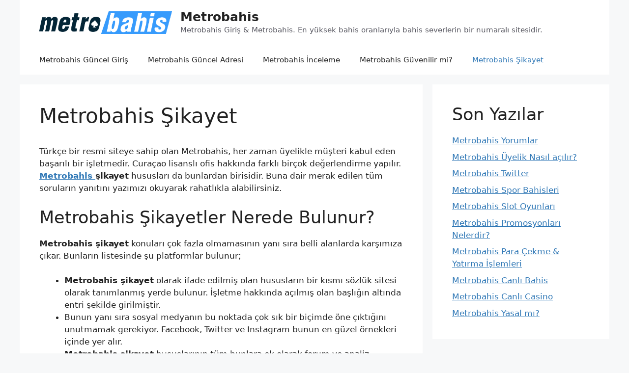

--- FILE ---
content_type: text/html; charset=UTF-8
request_url: https://metrobahis.net/metrobahis-sikayet/
body_size: 13116
content:
<!DOCTYPE html>
<html lang="tr">
<head>
	<meta charset="UTF-8">
	<meta name='robots' content='index, follow, max-image-preview:large, max-snippet:-1, max-video-preview:-1' />
<meta name="viewport" content="width=device-width, initial-scale=1">
	<!-- This site is optimized with the Yoast SEO plugin v26.8 - https://yoast.com/product/yoast-seo-wordpress/ -->
	<title>Metrobahis Şikayet - Metrobahis</title>
	<link rel="canonical" href="https://metrobahis.net/metrobahis-sikayet/" />
	<meta property="og:locale" content="tr_TR" />
	<meta property="og:type" content="article" />
	<meta property="og:title" content="Metrobahis Şikayet - Metrobahis" />
	<meta property="og:description" content="Türkçe bir resmi siteye sahip olan Metrobahis, her zaman üyelikle müşteri kabul eden başarılı bir işletmedir. Curaçao lisanslı ofis hakkında farklı birçok değerlendirme yapılır. Metrobahis şikayet hususları da bunlardan birisidir. Buna dair merak edilen tüm soruların yanıtını yazımızı okuyarak rahatlıkla alabilirsiniz. Metrobahis Şikayetler Nerede Bulunur? Metrobahis şikayet konuları çok fazla olmamasının yanı sıra belli alanlarda ... Devamını oku" />
	<meta property="og:url" content="https://metrobahis.net/metrobahis-sikayet/" />
	<meta property="og:site_name" content="Metrobahis" />
	<meta property="article:modified_time" content="2022-01-18T14:34:54+00:00" />
	<meta name="twitter:card" content="summary_large_image" />
	<meta name="twitter:label1" content="Tahmini okuma süresi" />
	<meta name="twitter:data1" content="7 dakika" />
	<script type="application/ld+json" class="yoast-schema-graph">{"@context":"https://schema.org","@graph":[{"@type":"WebPage","@id":"https://metrobahis.net/metrobahis-sikayet/","url":"https://metrobahis.net/metrobahis-sikayet/","name":"Metrobahis Şikayet - Metrobahis","isPartOf":{"@id":"https://metrobahis.net/#website"},"datePublished":"2022-01-18T14:34:53+00:00","dateModified":"2022-01-18T14:34:54+00:00","breadcrumb":{"@id":"https://metrobahis.net/metrobahis-sikayet/#breadcrumb"},"inLanguage":"tr","potentialAction":[{"@type":"ReadAction","target":["https://metrobahis.net/metrobahis-sikayet/"]}]},{"@type":"BreadcrumbList","@id":"https://metrobahis.net/metrobahis-sikayet/#breadcrumb","itemListElement":[{"@type":"ListItem","position":1,"name":"Anasayfa","item":"https://metrobahis.net/"},{"@type":"ListItem","position":2,"name":"Metrobahis Şikayet"}]},{"@type":"WebSite","@id":"https://metrobahis.net/#website","url":"https://metrobahis.net/","name":"Metrobahis","description":"Metrobahis Giriş &amp; Metrobahis. En yüksek bahis oranlarıyla bahis severlerin bir numaralı sitesidir.","publisher":{"@id":"https://metrobahis.net/#organization"},"potentialAction":[{"@type":"SearchAction","target":{"@type":"EntryPoint","urlTemplate":"https://metrobahis.net/?s={search_term_string}"},"query-input":{"@type":"PropertyValueSpecification","valueRequired":true,"valueName":"search_term_string"}}],"inLanguage":"tr"},{"@type":"Organization","@id":"https://metrobahis.net/#organization","name":"Metrobahis","url":"https://metrobahis.net/","logo":{"@type":"ImageObject","inLanguage":"tr","@id":"https://metrobahis.net/#/schema/logo/image/","url":"https://metrobahis.net/wp-content/uploads/2023/08/cropped-metro-logo-koyu.png","contentUrl":"https://metrobahis.net/wp-content/uploads/2023/08/cropped-metro-logo-koyu.png","width":801,"height":136,"caption":"Metrobahis"},"image":{"@id":"https://metrobahis.net/#/schema/logo/image/"}}]}</script>
	<!-- / Yoast SEO plugin. -->


<link rel="amphtml" href="https://mtrblg2.top/metrobahis-sikayet/amp/" /><meta name="generator" content="AMP for WP 1.1.11"/><link rel="alternate" type="application/rss+xml" title="Metrobahis &raquo; akışı" href="https://metrobahis.net/feed/" />
<link rel="alternate" type="application/rss+xml" title="Metrobahis &raquo; yorum akışı" href="https://metrobahis.net/comments/feed/" />
<link rel="alternate" title="oEmbed (JSON)" type="application/json+oembed" href="https://metrobahis.net/wp-json/oembed/1.0/embed?url=https%3A%2F%2Fmetrobahis.net%2Fmetrobahis-sikayet%2F" />
<link rel="alternate" title="oEmbed (XML)" type="text/xml+oembed" href="https://metrobahis.net/wp-json/oembed/1.0/embed?url=https%3A%2F%2Fmetrobahis.net%2Fmetrobahis-sikayet%2F&#038;format=xml" />
<style id='wp-img-auto-sizes-contain-inline-css'>
img:is([sizes=auto i],[sizes^="auto," i]){contain-intrinsic-size:3000px 1500px}
/*# sourceURL=wp-img-auto-sizes-contain-inline-css */
</style>
<style id='wp-emoji-styles-inline-css'>

	img.wp-smiley, img.emoji {
		display: inline !important;
		border: none !important;
		box-shadow: none !important;
		height: 1em !important;
		width: 1em !important;
		margin: 0 0.07em !important;
		vertical-align: -0.1em !important;
		background: none !important;
		padding: 0 !important;
	}
/*# sourceURL=wp-emoji-styles-inline-css */
</style>
<style id='wp-block-library-inline-css'>
:root{--wp-block-synced-color:#7a00df;--wp-block-synced-color--rgb:122,0,223;--wp-bound-block-color:var(--wp-block-synced-color);--wp-editor-canvas-background:#ddd;--wp-admin-theme-color:#007cba;--wp-admin-theme-color--rgb:0,124,186;--wp-admin-theme-color-darker-10:#006ba1;--wp-admin-theme-color-darker-10--rgb:0,107,160.5;--wp-admin-theme-color-darker-20:#005a87;--wp-admin-theme-color-darker-20--rgb:0,90,135;--wp-admin-border-width-focus:2px}@media (min-resolution:192dpi){:root{--wp-admin-border-width-focus:1.5px}}.wp-element-button{cursor:pointer}:root .has-very-light-gray-background-color{background-color:#eee}:root .has-very-dark-gray-background-color{background-color:#313131}:root .has-very-light-gray-color{color:#eee}:root .has-very-dark-gray-color{color:#313131}:root .has-vivid-green-cyan-to-vivid-cyan-blue-gradient-background{background:linear-gradient(135deg,#00d084,#0693e3)}:root .has-purple-crush-gradient-background{background:linear-gradient(135deg,#34e2e4,#4721fb 50%,#ab1dfe)}:root .has-hazy-dawn-gradient-background{background:linear-gradient(135deg,#faaca8,#dad0ec)}:root .has-subdued-olive-gradient-background{background:linear-gradient(135deg,#fafae1,#67a671)}:root .has-atomic-cream-gradient-background{background:linear-gradient(135deg,#fdd79a,#004a59)}:root .has-nightshade-gradient-background{background:linear-gradient(135deg,#330968,#31cdcf)}:root .has-midnight-gradient-background{background:linear-gradient(135deg,#020381,#2874fc)}:root{--wp--preset--font-size--normal:16px;--wp--preset--font-size--huge:42px}.has-regular-font-size{font-size:1em}.has-larger-font-size{font-size:2.625em}.has-normal-font-size{font-size:var(--wp--preset--font-size--normal)}.has-huge-font-size{font-size:var(--wp--preset--font-size--huge)}.has-text-align-center{text-align:center}.has-text-align-left{text-align:left}.has-text-align-right{text-align:right}.has-fit-text{white-space:nowrap!important}#end-resizable-editor-section{display:none}.aligncenter{clear:both}.items-justified-left{justify-content:flex-start}.items-justified-center{justify-content:center}.items-justified-right{justify-content:flex-end}.items-justified-space-between{justify-content:space-between}.screen-reader-text{border:0;clip-path:inset(50%);height:1px;margin:-1px;overflow:hidden;padding:0;position:absolute;width:1px;word-wrap:normal!important}.screen-reader-text:focus{background-color:#ddd;clip-path:none;color:#444;display:block;font-size:1em;height:auto;left:5px;line-height:normal;padding:15px 23px 14px;text-decoration:none;top:5px;width:auto;z-index:100000}html :where(.has-border-color){border-style:solid}html :where([style*=border-top-color]){border-top-style:solid}html :where([style*=border-right-color]){border-right-style:solid}html :where([style*=border-bottom-color]){border-bottom-style:solid}html :where([style*=border-left-color]){border-left-style:solid}html :where([style*=border-width]){border-style:solid}html :where([style*=border-top-width]){border-top-style:solid}html :where([style*=border-right-width]){border-right-style:solid}html :where([style*=border-bottom-width]){border-bottom-style:solid}html :where([style*=border-left-width]){border-left-style:solid}html :where(img[class*=wp-image-]){height:auto;max-width:100%}:where(figure){margin:0 0 1em}html :where(.is-position-sticky){--wp-admin--admin-bar--position-offset:var(--wp-admin--admin-bar--height,0px)}@media screen and (max-width:600px){html :where(.is-position-sticky){--wp-admin--admin-bar--position-offset:0px}}

/*# sourceURL=wp-block-library-inline-css */
</style><style id='wp-block-latest-posts-inline-css'>
.wp-block-latest-posts{box-sizing:border-box}.wp-block-latest-posts.alignleft{margin-right:2em}.wp-block-latest-posts.alignright{margin-left:2em}.wp-block-latest-posts.wp-block-latest-posts__list{list-style:none}.wp-block-latest-posts.wp-block-latest-posts__list li{clear:both;overflow-wrap:break-word}.wp-block-latest-posts.is-grid{display:flex;flex-wrap:wrap}.wp-block-latest-posts.is-grid li{margin:0 1.25em 1.25em 0;width:100%}@media (min-width:600px){.wp-block-latest-posts.columns-2 li{width:calc(50% - .625em)}.wp-block-latest-posts.columns-2 li:nth-child(2n){margin-right:0}.wp-block-latest-posts.columns-3 li{width:calc(33.33333% - .83333em)}.wp-block-latest-posts.columns-3 li:nth-child(3n){margin-right:0}.wp-block-latest-posts.columns-4 li{width:calc(25% - .9375em)}.wp-block-latest-posts.columns-4 li:nth-child(4n){margin-right:0}.wp-block-latest-posts.columns-5 li{width:calc(20% - 1em)}.wp-block-latest-posts.columns-5 li:nth-child(5n){margin-right:0}.wp-block-latest-posts.columns-6 li{width:calc(16.66667% - 1.04167em)}.wp-block-latest-posts.columns-6 li:nth-child(6n){margin-right:0}}:root :where(.wp-block-latest-posts.is-grid){padding:0}:root :where(.wp-block-latest-posts.wp-block-latest-posts__list){padding-left:0}.wp-block-latest-posts__post-author,.wp-block-latest-posts__post-date{display:block;font-size:.8125em}.wp-block-latest-posts__post-excerpt,.wp-block-latest-posts__post-full-content{margin-bottom:1em;margin-top:.5em}.wp-block-latest-posts__featured-image a{display:inline-block}.wp-block-latest-posts__featured-image img{height:auto;max-width:100%;width:auto}.wp-block-latest-posts__featured-image.alignleft{float:left;margin-right:1em}.wp-block-latest-posts__featured-image.alignright{float:right;margin-left:1em}.wp-block-latest-posts__featured-image.aligncenter{margin-bottom:1em;text-align:center}
/*# sourceURL=https://metrobahis.net/wp-includes/blocks/latest-posts/style.min.css */
</style>
<style id='wp-block-group-inline-css'>
.wp-block-group{box-sizing:border-box}:where(.wp-block-group.wp-block-group-is-layout-constrained){position:relative}
/*# sourceURL=https://metrobahis.net/wp-includes/blocks/group/style.min.css */
</style>
<style id='global-styles-inline-css'>
:root{--wp--preset--aspect-ratio--square: 1;--wp--preset--aspect-ratio--4-3: 4/3;--wp--preset--aspect-ratio--3-4: 3/4;--wp--preset--aspect-ratio--3-2: 3/2;--wp--preset--aspect-ratio--2-3: 2/3;--wp--preset--aspect-ratio--16-9: 16/9;--wp--preset--aspect-ratio--9-16: 9/16;--wp--preset--color--black: #000000;--wp--preset--color--cyan-bluish-gray: #abb8c3;--wp--preset--color--white: #ffffff;--wp--preset--color--pale-pink: #f78da7;--wp--preset--color--vivid-red: #cf2e2e;--wp--preset--color--luminous-vivid-orange: #ff6900;--wp--preset--color--luminous-vivid-amber: #fcb900;--wp--preset--color--light-green-cyan: #7bdcb5;--wp--preset--color--vivid-green-cyan: #00d084;--wp--preset--color--pale-cyan-blue: #8ed1fc;--wp--preset--color--vivid-cyan-blue: #0693e3;--wp--preset--color--vivid-purple: #9b51e0;--wp--preset--color--contrast: var(--contrast);--wp--preset--color--contrast-2: var(--contrast-2);--wp--preset--color--contrast-3: var(--contrast-3);--wp--preset--color--base: var(--base);--wp--preset--color--base-2: var(--base-2);--wp--preset--color--base-3: var(--base-3);--wp--preset--color--accent: var(--accent);--wp--preset--gradient--vivid-cyan-blue-to-vivid-purple: linear-gradient(135deg,rgb(6,147,227) 0%,rgb(155,81,224) 100%);--wp--preset--gradient--light-green-cyan-to-vivid-green-cyan: linear-gradient(135deg,rgb(122,220,180) 0%,rgb(0,208,130) 100%);--wp--preset--gradient--luminous-vivid-amber-to-luminous-vivid-orange: linear-gradient(135deg,rgb(252,185,0) 0%,rgb(255,105,0) 100%);--wp--preset--gradient--luminous-vivid-orange-to-vivid-red: linear-gradient(135deg,rgb(255,105,0) 0%,rgb(207,46,46) 100%);--wp--preset--gradient--very-light-gray-to-cyan-bluish-gray: linear-gradient(135deg,rgb(238,238,238) 0%,rgb(169,184,195) 100%);--wp--preset--gradient--cool-to-warm-spectrum: linear-gradient(135deg,rgb(74,234,220) 0%,rgb(151,120,209) 20%,rgb(207,42,186) 40%,rgb(238,44,130) 60%,rgb(251,105,98) 80%,rgb(254,248,76) 100%);--wp--preset--gradient--blush-light-purple: linear-gradient(135deg,rgb(255,206,236) 0%,rgb(152,150,240) 100%);--wp--preset--gradient--blush-bordeaux: linear-gradient(135deg,rgb(254,205,165) 0%,rgb(254,45,45) 50%,rgb(107,0,62) 100%);--wp--preset--gradient--luminous-dusk: linear-gradient(135deg,rgb(255,203,112) 0%,rgb(199,81,192) 50%,rgb(65,88,208) 100%);--wp--preset--gradient--pale-ocean: linear-gradient(135deg,rgb(255,245,203) 0%,rgb(182,227,212) 50%,rgb(51,167,181) 100%);--wp--preset--gradient--electric-grass: linear-gradient(135deg,rgb(202,248,128) 0%,rgb(113,206,126) 100%);--wp--preset--gradient--midnight: linear-gradient(135deg,rgb(2,3,129) 0%,rgb(40,116,252) 100%);--wp--preset--font-size--small: 13px;--wp--preset--font-size--medium: 20px;--wp--preset--font-size--large: 36px;--wp--preset--font-size--x-large: 42px;--wp--preset--spacing--20: 0.44rem;--wp--preset--spacing--30: 0.67rem;--wp--preset--spacing--40: 1rem;--wp--preset--spacing--50: 1.5rem;--wp--preset--spacing--60: 2.25rem;--wp--preset--spacing--70: 3.38rem;--wp--preset--spacing--80: 5.06rem;--wp--preset--shadow--natural: 6px 6px 9px rgba(0, 0, 0, 0.2);--wp--preset--shadow--deep: 12px 12px 50px rgba(0, 0, 0, 0.4);--wp--preset--shadow--sharp: 6px 6px 0px rgba(0, 0, 0, 0.2);--wp--preset--shadow--outlined: 6px 6px 0px -3px rgb(255, 255, 255), 6px 6px rgb(0, 0, 0);--wp--preset--shadow--crisp: 6px 6px 0px rgb(0, 0, 0);}:where(.is-layout-flex){gap: 0.5em;}:where(.is-layout-grid){gap: 0.5em;}body .is-layout-flex{display: flex;}.is-layout-flex{flex-wrap: wrap;align-items: center;}.is-layout-flex > :is(*, div){margin: 0;}body .is-layout-grid{display: grid;}.is-layout-grid > :is(*, div){margin: 0;}:where(.wp-block-columns.is-layout-flex){gap: 2em;}:where(.wp-block-columns.is-layout-grid){gap: 2em;}:where(.wp-block-post-template.is-layout-flex){gap: 1.25em;}:where(.wp-block-post-template.is-layout-grid){gap: 1.25em;}.has-black-color{color: var(--wp--preset--color--black) !important;}.has-cyan-bluish-gray-color{color: var(--wp--preset--color--cyan-bluish-gray) !important;}.has-white-color{color: var(--wp--preset--color--white) !important;}.has-pale-pink-color{color: var(--wp--preset--color--pale-pink) !important;}.has-vivid-red-color{color: var(--wp--preset--color--vivid-red) !important;}.has-luminous-vivid-orange-color{color: var(--wp--preset--color--luminous-vivid-orange) !important;}.has-luminous-vivid-amber-color{color: var(--wp--preset--color--luminous-vivid-amber) !important;}.has-light-green-cyan-color{color: var(--wp--preset--color--light-green-cyan) !important;}.has-vivid-green-cyan-color{color: var(--wp--preset--color--vivid-green-cyan) !important;}.has-pale-cyan-blue-color{color: var(--wp--preset--color--pale-cyan-blue) !important;}.has-vivid-cyan-blue-color{color: var(--wp--preset--color--vivid-cyan-blue) !important;}.has-vivid-purple-color{color: var(--wp--preset--color--vivid-purple) !important;}.has-black-background-color{background-color: var(--wp--preset--color--black) !important;}.has-cyan-bluish-gray-background-color{background-color: var(--wp--preset--color--cyan-bluish-gray) !important;}.has-white-background-color{background-color: var(--wp--preset--color--white) !important;}.has-pale-pink-background-color{background-color: var(--wp--preset--color--pale-pink) !important;}.has-vivid-red-background-color{background-color: var(--wp--preset--color--vivid-red) !important;}.has-luminous-vivid-orange-background-color{background-color: var(--wp--preset--color--luminous-vivid-orange) !important;}.has-luminous-vivid-amber-background-color{background-color: var(--wp--preset--color--luminous-vivid-amber) !important;}.has-light-green-cyan-background-color{background-color: var(--wp--preset--color--light-green-cyan) !important;}.has-vivid-green-cyan-background-color{background-color: var(--wp--preset--color--vivid-green-cyan) !important;}.has-pale-cyan-blue-background-color{background-color: var(--wp--preset--color--pale-cyan-blue) !important;}.has-vivid-cyan-blue-background-color{background-color: var(--wp--preset--color--vivid-cyan-blue) !important;}.has-vivid-purple-background-color{background-color: var(--wp--preset--color--vivid-purple) !important;}.has-black-border-color{border-color: var(--wp--preset--color--black) !important;}.has-cyan-bluish-gray-border-color{border-color: var(--wp--preset--color--cyan-bluish-gray) !important;}.has-white-border-color{border-color: var(--wp--preset--color--white) !important;}.has-pale-pink-border-color{border-color: var(--wp--preset--color--pale-pink) !important;}.has-vivid-red-border-color{border-color: var(--wp--preset--color--vivid-red) !important;}.has-luminous-vivid-orange-border-color{border-color: var(--wp--preset--color--luminous-vivid-orange) !important;}.has-luminous-vivid-amber-border-color{border-color: var(--wp--preset--color--luminous-vivid-amber) !important;}.has-light-green-cyan-border-color{border-color: var(--wp--preset--color--light-green-cyan) !important;}.has-vivid-green-cyan-border-color{border-color: var(--wp--preset--color--vivid-green-cyan) !important;}.has-pale-cyan-blue-border-color{border-color: var(--wp--preset--color--pale-cyan-blue) !important;}.has-vivid-cyan-blue-border-color{border-color: var(--wp--preset--color--vivid-cyan-blue) !important;}.has-vivid-purple-border-color{border-color: var(--wp--preset--color--vivid-purple) !important;}.has-vivid-cyan-blue-to-vivid-purple-gradient-background{background: var(--wp--preset--gradient--vivid-cyan-blue-to-vivid-purple) !important;}.has-light-green-cyan-to-vivid-green-cyan-gradient-background{background: var(--wp--preset--gradient--light-green-cyan-to-vivid-green-cyan) !important;}.has-luminous-vivid-amber-to-luminous-vivid-orange-gradient-background{background: var(--wp--preset--gradient--luminous-vivid-amber-to-luminous-vivid-orange) !important;}.has-luminous-vivid-orange-to-vivid-red-gradient-background{background: var(--wp--preset--gradient--luminous-vivid-orange-to-vivid-red) !important;}.has-very-light-gray-to-cyan-bluish-gray-gradient-background{background: var(--wp--preset--gradient--very-light-gray-to-cyan-bluish-gray) !important;}.has-cool-to-warm-spectrum-gradient-background{background: var(--wp--preset--gradient--cool-to-warm-spectrum) !important;}.has-blush-light-purple-gradient-background{background: var(--wp--preset--gradient--blush-light-purple) !important;}.has-blush-bordeaux-gradient-background{background: var(--wp--preset--gradient--blush-bordeaux) !important;}.has-luminous-dusk-gradient-background{background: var(--wp--preset--gradient--luminous-dusk) !important;}.has-pale-ocean-gradient-background{background: var(--wp--preset--gradient--pale-ocean) !important;}.has-electric-grass-gradient-background{background: var(--wp--preset--gradient--electric-grass) !important;}.has-midnight-gradient-background{background: var(--wp--preset--gradient--midnight) !important;}.has-small-font-size{font-size: var(--wp--preset--font-size--small) !important;}.has-medium-font-size{font-size: var(--wp--preset--font-size--medium) !important;}.has-large-font-size{font-size: var(--wp--preset--font-size--large) !important;}.has-x-large-font-size{font-size: var(--wp--preset--font-size--x-large) !important;}
/*# sourceURL=global-styles-inline-css */
</style>

<style id='classic-theme-styles-inline-css'>
/*! This file is auto-generated */
.wp-block-button__link{color:#fff;background-color:#32373c;border-radius:9999px;box-shadow:none;text-decoration:none;padding:calc(.667em + 2px) calc(1.333em + 2px);font-size:1.125em}.wp-block-file__button{background:#32373c;color:#fff;text-decoration:none}
/*# sourceURL=/wp-includes/css/classic-themes.min.css */
</style>
<link rel='stylesheet' id='generate-style-css' href='https://metrobahis.net/wp-content/themes/generatepress/assets/css/main.min.css?ver=3.6.1' media='all' />
<style id='generate-style-inline-css'>
body{background-color:var(--base-2);color:var(--contrast);}a{color:var(--accent);}a{text-decoration:underline;}.entry-title a, .site-branding a, a.button, .wp-block-button__link, .main-navigation a{text-decoration:none;}a:hover, a:focus, a:active{color:var(--contrast);}.wp-block-group__inner-container{max-width:1200px;margin-left:auto;margin-right:auto;}.site-header .header-image{width:270px;}:root{--contrast:#222222;--contrast-2:#575760;--contrast-3:#b2b2be;--base:#f0f0f0;--base-2:#f7f8f9;--base-3:#ffffff;--accent:#3078b6;}:root .has-contrast-color{color:var(--contrast);}:root .has-contrast-background-color{background-color:var(--contrast);}:root .has-contrast-2-color{color:var(--contrast-2);}:root .has-contrast-2-background-color{background-color:var(--contrast-2);}:root .has-contrast-3-color{color:var(--contrast-3);}:root .has-contrast-3-background-color{background-color:var(--contrast-3);}:root .has-base-color{color:var(--base);}:root .has-base-background-color{background-color:var(--base);}:root .has-base-2-color{color:var(--base-2);}:root .has-base-2-background-color{background-color:var(--base-2);}:root .has-base-3-color{color:var(--base-3);}:root .has-base-3-background-color{background-color:var(--base-3);}:root .has-accent-color{color:var(--accent);}:root .has-accent-background-color{background-color:var(--accent);}.top-bar{background-color:#636363;color:#ffffff;}.top-bar a{color:#ffffff;}.top-bar a:hover{color:#303030;}.site-header{background-color:var(--base-3);}.main-title a,.main-title a:hover{color:var(--contrast);}.site-description{color:var(--contrast-2);}.mobile-menu-control-wrapper .menu-toggle,.mobile-menu-control-wrapper .menu-toggle:hover,.mobile-menu-control-wrapper .menu-toggle:focus,.has-inline-mobile-toggle #site-navigation.toggled{background-color:rgba(0, 0, 0, 0.02);}.main-navigation,.main-navigation ul ul{background-color:var(--base-3);}.main-navigation .main-nav ul li a, .main-navigation .menu-toggle, .main-navigation .menu-bar-items{color:var(--contrast);}.main-navigation .main-nav ul li:not([class*="current-menu-"]):hover > a, .main-navigation .main-nav ul li:not([class*="current-menu-"]):focus > a, .main-navigation .main-nav ul li.sfHover:not([class*="current-menu-"]) > a, .main-navigation .menu-bar-item:hover > a, .main-navigation .menu-bar-item.sfHover > a{color:var(--accent);}button.menu-toggle:hover,button.menu-toggle:focus{color:var(--contrast);}.main-navigation .main-nav ul li[class*="current-menu-"] > a{color:var(--accent);}.navigation-search input[type="search"],.navigation-search input[type="search"]:active, .navigation-search input[type="search"]:focus, .main-navigation .main-nav ul li.search-item.active > a, .main-navigation .menu-bar-items .search-item.active > a{color:var(--accent);}.main-navigation ul ul{background-color:var(--base);}.separate-containers .inside-article, .separate-containers .comments-area, .separate-containers .page-header, .one-container .container, .separate-containers .paging-navigation, .inside-page-header{background-color:var(--base-3);}.entry-title a{color:var(--contrast);}.entry-title a:hover{color:var(--contrast-2);}.entry-meta{color:var(--contrast-2);}.sidebar .widget{background-color:var(--base-3);}.footer-widgets{background-color:var(--base-3);}.site-info{background-color:var(--base-3);}input[type="text"],input[type="email"],input[type="url"],input[type="password"],input[type="search"],input[type="tel"],input[type="number"],textarea,select{color:var(--contrast);background-color:var(--base-2);border-color:var(--base);}input[type="text"]:focus,input[type="email"]:focus,input[type="url"]:focus,input[type="password"]:focus,input[type="search"]:focus,input[type="tel"]:focus,input[type="number"]:focus,textarea:focus,select:focus{color:var(--contrast);background-color:var(--base-2);border-color:var(--contrast-3);}button,html input[type="button"],input[type="reset"],input[type="submit"],a.button,a.wp-block-button__link:not(.has-background){color:#ffffff;background-color:#55555e;}button:hover,html input[type="button"]:hover,input[type="reset"]:hover,input[type="submit"]:hover,a.button:hover,button:focus,html input[type="button"]:focus,input[type="reset"]:focus,input[type="submit"]:focus,a.button:focus,a.wp-block-button__link:not(.has-background):active,a.wp-block-button__link:not(.has-background):focus,a.wp-block-button__link:not(.has-background):hover{color:#ffffff;background-color:#3f4047;}a.generate-back-to-top{background-color:rgba( 0,0,0,0.4 );color:#ffffff;}a.generate-back-to-top:hover,a.generate-back-to-top:focus{background-color:rgba( 0,0,0,0.6 );color:#ffffff;}:root{--gp-search-modal-bg-color:var(--base-3);--gp-search-modal-text-color:var(--contrast);--gp-search-modal-overlay-bg-color:rgba(0,0,0,0.2);}@media (max-width:768px){.main-navigation .menu-bar-item:hover > a, .main-navigation .menu-bar-item.sfHover > a{background:none;color:var(--contrast);}}.nav-below-header .main-navigation .inside-navigation.grid-container, .nav-above-header .main-navigation .inside-navigation.grid-container{padding:0px 20px 0px 20px;}.site-main .wp-block-group__inner-container{padding:40px;}.separate-containers .paging-navigation{padding-top:20px;padding-bottom:20px;}.entry-content .alignwide, body:not(.no-sidebar) .entry-content .alignfull{margin-left:-40px;width:calc(100% + 80px);max-width:calc(100% + 80px);}.rtl .menu-item-has-children .dropdown-menu-toggle{padding-left:20px;}.rtl .main-navigation .main-nav ul li.menu-item-has-children > a{padding-right:20px;}@media (max-width:768px){.separate-containers .inside-article, .separate-containers .comments-area, .separate-containers .page-header, .separate-containers .paging-navigation, .one-container .site-content, .inside-page-header{padding:30px;}.site-main .wp-block-group__inner-container{padding:30px;}.inside-top-bar{padding-right:30px;padding-left:30px;}.inside-header{padding-right:30px;padding-left:30px;}.widget-area .widget{padding-top:30px;padding-right:30px;padding-bottom:30px;padding-left:30px;}.footer-widgets-container{padding-top:30px;padding-right:30px;padding-bottom:30px;padding-left:30px;}.inside-site-info{padding-right:30px;padding-left:30px;}.entry-content .alignwide, body:not(.no-sidebar) .entry-content .alignfull{margin-left:-30px;width:calc(100% + 60px);max-width:calc(100% + 60px);}.one-container .site-main .paging-navigation{margin-bottom:20px;}}/* End cached CSS */.is-right-sidebar{width:30%;}.is-left-sidebar{width:30%;}.site-content .content-area{width:70%;}@media (max-width:768px){.main-navigation .menu-toggle,.sidebar-nav-mobile:not(#sticky-placeholder){display:block;}.main-navigation ul,.gen-sidebar-nav,.main-navigation:not(.slideout-navigation):not(.toggled) .main-nav > ul,.has-inline-mobile-toggle #site-navigation .inside-navigation > *:not(.navigation-search):not(.main-nav){display:none;}.nav-align-right .inside-navigation,.nav-align-center .inside-navigation{justify-content:space-between;}}
/*# sourceURL=generate-style-inline-css */
</style>
<link rel='stylesheet' id='wp-block-paragraph-css' href='https://metrobahis.net/wp-includes/blocks/paragraph/style.min.css?ver=6.9' media='all' />
<link rel='stylesheet' id='wp-block-heading-css' href='https://metrobahis.net/wp-includes/blocks/heading/style.min.css?ver=6.9' media='all' />
<link rel='stylesheet' id='wp-block-list-css' href='https://metrobahis.net/wp-includes/blocks/list/style.min.css?ver=6.9' media='all' />
<link rel="https://api.w.org/" href="https://metrobahis.net/wp-json/" /><link rel="alternate" title="JSON" type="application/json" href="https://metrobahis.net/wp-json/wp/v2/pages/24" /><link rel="EditURI" type="application/rsd+xml" title="RSD" href="https://metrobahis.net/xmlrpc.php?rsd" />
<meta name="generator" content="WordPress 6.9" />
<link rel='shortlink' href='https://metrobahis.net/?p=24' />
</head>

<body class="wp-singular page-template-default page page-id-24 wp-custom-logo wp-embed-responsive wp-theme-generatepress right-sidebar nav-below-header separate-containers header-aligned-left dropdown-hover" itemtype="https://schema.org/WebPage" itemscope>
	<a class="screen-reader-text skip-link" href="#content" title="İçeriğe atla">İçeriğe atla</a>		<header class="site-header grid-container" id="masthead" aria-label="Site"  itemtype="https://schema.org/WPHeader" itemscope>
			<div class="inside-header grid-container">
				<div class="site-branding-container"><div class="site-logo">
					<a href="https://metrobahis.net/" rel="home">
						<img  class="header-image is-logo-image" alt="Metrobahis" src="https://metrobahis.net/wp-content/uploads/2023/08/cropped-metro-logo-koyu.png" width="801" height="136" />
					</a>
				</div><div class="site-branding">
						<p class="main-title" itemprop="headline">
					<a href="https://metrobahis.net/" rel="home">Metrobahis</a>
				</p>
						<p class="site-description" itemprop="description">Metrobahis Giriş & Metrobahis. En yüksek bahis oranlarıyla bahis severlerin bir numaralı sitesidir.</p>
					</div></div>			</div>
		</header>
				<nav class="main-navigation grid-container sub-menu-right" id="site-navigation" aria-label="Primary"  itemtype="https://schema.org/SiteNavigationElement" itemscope>
			<div class="inside-navigation grid-container">
								<button class="menu-toggle" aria-controls="primary-menu" aria-expanded="false">
					<span class="gp-icon icon-menu-bars"><svg viewBox="0 0 512 512" aria-hidden="true" xmlns="http://www.w3.org/2000/svg" width="1em" height="1em"><path d="M0 96c0-13.255 10.745-24 24-24h464c13.255 0 24 10.745 24 24s-10.745 24-24 24H24c-13.255 0-24-10.745-24-24zm0 160c0-13.255 10.745-24 24-24h464c13.255 0 24 10.745 24 24s-10.745 24-24 24H24c-13.255 0-24-10.745-24-24zm0 160c0-13.255 10.745-24 24-24h464c13.255 0 24 10.745 24 24s-10.745 24-24 24H24c-13.255 0-24-10.745-24-24z" /></svg><svg viewBox="0 0 512 512" aria-hidden="true" xmlns="http://www.w3.org/2000/svg" width="1em" height="1em"><path d="M71.029 71.029c9.373-9.372 24.569-9.372 33.942 0L256 222.059l151.029-151.03c9.373-9.372 24.569-9.372 33.942 0 9.372 9.373 9.372 24.569 0 33.942L289.941 256l151.03 151.029c9.372 9.373 9.372 24.569 0 33.942-9.373 9.372-24.569 9.372-33.942 0L256 289.941l-151.029 151.03c-9.373 9.372-24.569 9.372-33.942 0-9.372-9.373-9.372-24.569 0-33.942L222.059 256 71.029 104.971c-9.372-9.373-9.372-24.569 0-33.942z" /></svg></span><span class="mobile-menu">Menü</span>				</button>
						<div id="primary-menu" class="main-nav">
			<ul class="menu sf-menu">
				<li class="page_item page-item-2"><a href="https://metrobahis.net/">Metrobahis Güncel Giriş</a></li>
<li class="page_item page-item-18"><a href="https://metrobahis.net/metrobahis-guncel-adresi/">Metrobahis Güncel Adresi</a></li>
<li class="page_item page-item-20"><a href="https://metrobahis.net/metrobahis-inceleme/">Metrobahis İnceleme</a></li>
<li class="page_item page-item-22"><a href="https://metrobahis.net/metrobahis-guvenilir-mi/">Metrobahis Güvenilir mi?</a></li>
<li class="page_item page-item-24 current-menu-item"><a href="https://metrobahis.net/metrobahis-sikayet/">Metrobahis Şikayet</a></li>
			</ul>
		</div>
					</div>
		</nav>
		
	<div class="site grid-container container hfeed" id="page">
				<div class="site-content" id="content">
			
	<div class="content-area" id="primary">
		<main class="site-main" id="main">
			
<article id="post-24" class="post-24 page type-page status-publish" itemtype="https://schema.org/CreativeWork" itemscope>
	<div class="inside-article">
		
			<header class="entry-header">
				<h1 class="entry-title" itemprop="headline">Metrobahis Şikayet</h1>			</header>

			
		<div class="entry-content" itemprop="text">
			
<p>Türkçe bir resmi siteye sahip olan Metrobahis, her zaman üyelikle müşteri kabul eden başarılı bir işletmedir. Curaçao lisanslı ofis hakkında farklı birçok değerlendirme yapılır. <strong><a href="https://metrobahis.net" title="Metrobahis ">Metrobahis </a>şikayet</strong> hususları da bunlardan birisidir. Buna dair merak edilen tüm soruların yanıtını yazımızı okuyarak rahatlıkla alabilirsiniz.</p>



<h2 class="wp-block-heading">Metrobahis Şikayetler Nerede Bulunur?</h2>



<p><strong>Metrobahis şikayet</strong> konuları çok fazla olmamasının yanı sıra belli alanlarda karşımıza çıkar. Bunların listesinde şu platformlar bulunur;</p>



<ul class="wp-block-list"><li><strong>Metrobahis şikayet</strong> olarak ifade edilmiş olan hususların bir kısmı sözlük sitesi olarak tanımlanmış yerde bulunur. İşletme hakkında açılmış olan başlığın altında entri şekilde girilmiştir.</li><li>Bunun yanı sıra sosyal medyanın bu noktada çok sık bir biçimde öne çıktığını unutmamak gerekiyor. Facebook, Twitter ve Instagram bunun en güzel örnekleri içinde yer alır.</li><li><strong>Metrobahis şikayet</strong> hususlarının tüm bunlara ek olarak forum ve analiz sayfalarında da bulunmuş olduğunu söylemek lazım.</li></ul>



<h2 class="wp-block-heading">Metrobahis Şikayetler Gerçek mi?</h2>



<p>En çok merak edilen konu <strong>Metrobahis hakkındaki şikayetler</strong> gerçek mi değil mi sualidir. Elbette bunların gerçek olmadığını rahatlıkla ifade edebiliriz. Özellikle ilk defa bazı oyunlara katılım sağlamış olan kişiler, bu konudaki kuralları bilmediklerinden dolayı mevcut hususları şikayet şeklinde tamamlarlar. Bunun yanı sıra sistemin tam olarak detaylarının edinilmemesi de ilgili hususun öne çıkması anlamını taşır.</p>



<h2 class="wp-block-heading">Metrobahis Canlı Bet Oran Şikayetleri Ne Demek?</h2>



<p><strong>Metrobahis şikayet</strong> denildiği zaman canlı bet oran konusunun hemen detaylarını bilmek lazım. Canlı bahis online ya da anlık bir biçimde spor dallarına tahminde bulunmak demektir. Bunu yapan kişilerin bir kısmı oranların düştüğünü ifade ederek bundan dolayı memnuniyetsizliklerini ifade ederler.</p>



<p><strong>Metrobahis firmasına dair şikayet</strong> şeklinde karşımıza çıkan bu konunun detayları açıktır. Canlı bahis aktif bir oyundur. Bundan dolayı oyunun başında tanımlanmış olan oranların sonradan yükselmesi ya da düşmesi çok normal olmasıyla dikkat çeker. Bu durum oyun mantığına uygundur. Bu yüzden mevcut konu gerçek değildir.</p>



<h2 class="wp-block-heading">Metrobahis Belge Şikayetleri Ne Demek?</h2>



<p><strong>Metrobahis şirketine dair şikayetler</strong> içinde yer alan belge konusunun tüm detaylarını bilmek lazım. Üyelerin bir kısmı Metrobahis firmasının evrak istemesini bir sorun olarak ifade etmişlerdir. Öncelikle buna dair bilinmeyen şeyleri dile getirmek gerekiyor. Ofisin doküman talebi söz konusudur. Ancak bu çok yapılan bir şey değildir ve gerekçeleri ise şöyledir;</p>



<ul class="wp-block-list"><li>Para çekimlerinde bir evrakın yollanmasına lüzum kalmaz. Yöntem seçmek, bilgileri girmek ve daha sonra bunları onaylamak yeterlidir.</li><li>Zaman zaman hesap açmış olan kişilerin yaşıyla alakalı şüpheli durumlar söz konusu olabilir. Metrobahis tarafından net bir biçimde ifade edildiği üzere 18 yaşından küçüklerin hesap açması gibi bir durum yoktur. İşte bu yüzden firma yaş tespitini yapabilmek için ilgili belgenin hızlı bir biçimde yollanmasını isteyebilir.</li><li>Metrobahis kara para aklanmasına karşı mücadele ederken üyelerinin güvenliğini her daim göz önünde bulundurur. Şüpheli hesap hareketlerinin olması halinde ise doküman yollanmasını ister.</li></ul>



<p>Görüldüğü üzere evrak taleplerinin nedenleri ve çok mantıklı olan gerekçeleri söz konusudur. Metrobahis ofisinin bu tip bir isteği mevcut olduğundan hemen ilgili resmi evrakın taratılması, firma tarafından belirtilmiş olan email adresi üzerinden yollanması yeterli bir işlemdir. Böylelikle ilgili işlem çok hızlı ve kısa sürede sona ermiş olur.</p>



<h2 class="wp-block-heading">Metrobahis Bonus Çevrim Şikayetleri Ne Demek?</h2>



<p><strong>Metrobahis işletmesi şikayet hususları</strong> içinde yer alan bonus çevrim hususu son derece mantıksız olması ile dikkat çeker. Ofis hem spor hem de casino oyunlarına özel bir biçimde farklı birçok hediyeyi aktif bir biçimde sunar. Bunların en temel özelliklerinden birisi ise büyük bir kısmında var olan çevrim şartlarıdır. Buna katlama adı da verilir. Paranın sorunsuz bir şekilde alınabilmesi ancak bu şekilde mümkündür.</p>



<p>İşte bu noktada üyelerin bir kısmı çevrim olmadan hemen çekimi tamamlamak isterler. Ancak bu tip bir şeye izin verilmesi kesinlikle söz konusu olmaz. Ayrıca Metrobahis çevrim kuralları çok basittir. Beklentilerin ötesinde olmasından ötürü kısa zaman dilimi içinde tamamlanması mümkündür.</p>



<h2 class="wp-block-heading">Metrobahis Canlı Yardım Şikayetleri Ne Demek?</h2>



<p>Gerçeği kesinlikle yansıtmayan bir diğer mevzu ise canlı yardım hakkındaki şikayetlerdir. Sayıları çok fazla olmasa da üyelerin bir kısmı, online destek alanının iyi hizmet vermediğin, yanıt konusunda geciktiğini söylerler. Bu doğru değildir ve müşteri hizmetleri departmanının şu özellikleri hemen öne çıkar;</p>



<ul class="wp-block-list"><li>Metrobahis destek alanının erişimi hızlı ve basittir. Tek tıkla açılacak olan konuşma penceresine şirketten alınmış olan kullanıcı bilgilerini yazmak, bunları onaylamak yeterlidir.</li><li>Türk görevlilerin bulunması ilgili alanın bir diğer özelliğidir. Türkçe yazabilir ve farklı birçok konuda sorunsuz bir biçimde hizmet alabilirsiniz.</li><li>İletişime dair özel bir eğitim almış olmalarından dolayı hiçbir hususta sorun yaşanmamış olur.</li><li>Bunun yanı sıra temsilci sayısı çok fazladır. Böylelikle giriş sonrasında sadece tek bir saniyenin ardından hemen yanıt verilir.</li><li>Ofise, oyunlara ve sisteme dair tüm konularda bilgi sahibi olmaları da temel özellikleri içinde bulunur.</li></ul>



<p>Bundan dolayı diğer tüm şikayet konularında olduğu gibi bu hususta da anlatılanların rahatsızlıkların gerçekle bir alakası yoktur.</p>



<h2 class="wp-block-heading">Metrobahis Ödeme Şikayetleri Ne Demek?</h2>



<p><strong>Metrobahis işletmesi şikayet konuları</strong> içinde ödeme hususu da öne çıkar. Paranın hızlı bir biçimde yatmadığını ifade eden kişiler olsa bile bu gerçek değildir. Bunun yanı sıra ödeme yöntemleri az diyenler de vardır. O halde ödemeye dair tatmin edici olan özellikleri hemen şu şekilde sıralamak lazım;</p>



<ul class="wp-block-list"><li>Metrobahis sitesinden hızlı bir biçimde, kazanılmış olan paranın alınması noktasında tek bir sorun söz konusu değildir. Ofisin bu konudaki politikası nettir. Bilgilerin yazılmasından sonra dakikalar içinde Metrobahis hesabınıza parayı aktarır.</li><li>Yöntem çeşitliliği de tatmin edicidir. Bitcoin, banka havalesi, kredi kartı, cepbank ve Papara ile çekim yapılır.</li></ul>



<p>Zaman zaman paranın çekim süresinin uzamasının nedeni ise Metrobahis sitesinden değil, kullanılmış olan yöntemden kaynaklanır. Gecikme hiçbir şekilde 1 saatten fazla uzun sürmez.</p>



<h2 class="wp-block-heading">Metrobahis Şikayetleri Nasıl Çözümlenir?</h2>



<p><strong>Metrobahis şikayetleri</strong> çözümü basittir. Yukarıda da çok net bir biçimde ifade edildiği üzere bunları bir sorun olarak tanımlamak kesinlikle zordur. Buna rağmen ilgili hususun yaşanması halinde bunun yazılı bir şekilde internetin farklı platformları üzerinden ifade edilmesi mantıksızdır. Canlı yardım alanını kullanabilirsiniz. Destek birimi her zaman aktiftir. Gerek Telegram gerekse email gibi iki farklı yöntem daha vardır. Konu ne olursa olsun <strong>Metrobahis hakkındaki sorunlar</strong> önce tanımlanır ve hemen ardından da başarılı bir çözüm yolu bulunur.</p>



<p><strong>S.S.S</strong></p>



<p><strong>Metrobahis şikayet konuları nerede bulunuyor?</strong></p>



<p>Metrobahis şikayet denildiği zaman bunların bulunduğu alanların başında sosyal medya, analiz siteleri, forum sayfaları ve sözlük siteleri geliyor.</p>



<p><strong>Metrobahis şikayetleri gerçek mi?</strong></p>



<p>Metrobahis şikayet olarak bilinen hususların gerçeklik payı hiçbir şekilde söz konusu değildir. Bunların büyük bir kısmı kuralların bilinmemesi ile alakalıdır.</p>



<p><strong>Metrobahis şikayet olduğunda ne yapmak lazım?</strong></p>



<p>Metrobahis şikayet ve benzeri durumlar söz konusu olduğu vakit hemen canlı yardım alanı üzerinden konunun iletilmesi yeterlidir.</p>
		</div>

			</div>
</article>
		</main>
	</div>

	<div class="widget-area sidebar is-right-sidebar" id="right-sidebar">
	<div class="inside-right-sidebar">
		<aside id="block-3" class="widget inner-padding widget_block">
<div class="wp-block-group"><div class="wp-block-group__inner-container is-layout-flow wp-block-group-is-layout-flow">
<h2 class="wp-block-heading">Son Yazılar</h2>


<ul class="wp-block-latest-posts__list wp-block-latest-posts"><li><a class="wp-block-latest-posts__post-title" href="https://metrobahis.net/metrobahis-yorumlar/">Metrobahis Yorumlar</a></li>
<li><a class="wp-block-latest-posts__post-title" href="https://metrobahis.net/metrobahis-uyelik-nasil-acilir/">Metrobahis Üyelik Nasıl açılır?</a></li>
<li><a class="wp-block-latest-posts__post-title" href="https://metrobahis.net/metrobahis-twitter/">Metrobahis Twitter</a></li>
<li><a class="wp-block-latest-posts__post-title" href="https://metrobahis.net/metrobahis-spor-bahisleri/">Metrobahis Spor Bahisleri</a></li>
<li><a class="wp-block-latest-posts__post-title" href="https://metrobahis.net/metrobahis-slot-oyunlari/">Metrobahis Slot Oyunları</a></li>
<li><a class="wp-block-latest-posts__post-title" href="https://metrobahis.net/metrobahis-promosyonlari-nelerdir/">Metrobahis Promosyonları Nelerdir?</a></li>
<li><a class="wp-block-latest-posts__post-title" href="https://metrobahis.net/metrobahis-para-cekme-yatirma-islemleri/">Metrobahis Para Çekme &#038; Yatırma İşlemleri</a></li>
<li><a class="wp-block-latest-posts__post-title" href="https://metrobahis.net/metrobahis-canli-bahis/">Metrobahis Canlı Bahis</a></li>
<li><a class="wp-block-latest-posts__post-title" href="https://metrobahis.net/metrobahis-canli-casino/">Metrobahis Canlı Casino</a></li>
<li><a class="wp-block-latest-posts__post-title" href="https://metrobahis.net/hello-world/">Metrobahis Yasal mı?</a></li>
</ul></div></div>
</aside>	</div>
</div>

	</div>
</div>


<div class="site-footer">
			<footer class="site-info" aria-label="Site"  itemtype="https://schema.org/WPFooter" itemscope>
			<div class="inside-site-info grid-container">
								<div class="copyright-bar">
					<span class="copyright">&copy; 2026 Metrobahis</span> &bull; Built with <a href="https://generatepress.com" itemprop="url">GeneratePress</a>				</div>
			</div>
		</footer>
		</div>

<script type="speculationrules">
{"prefetch":[{"source":"document","where":{"and":[{"href_matches":"/*"},{"not":{"href_matches":["/wp-*.php","/wp-admin/*","/wp-content/uploads/*","/wp-content/*","/wp-content/plugins/*","/wp-content/themes/generatepress/*","/*\\?(.+)"]}},{"not":{"selector_matches":"a[rel~=\"nofollow\"]"}},{"not":{"selector_matches":".no-prefetch, .no-prefetch a"}}]},"eagerness":"conservative"}]}
</script>
<script id="generate-a11y">
!function(){"use strict";if("querySelector"in document&&"addEventListener"in window){var e=document.body;e.addEventListener("pointerdown",(function(){e.classList.add("using-mouse")}),{passive:!0}),e.addEventListener("keydown",(function(){e.classList.remove("using-mouse")}),{passive:!0})}}();
</script>
<script id="generate-menu-js-before">
var generatepressMenu = {"toggleOpenedSubMenus":true,"openSubMenuLabel":"Alt men\u00fcy\u00fc a\u00e7","closeSubMenuLabel":"Alt men\u00fcy\u00fc kapat"};
//# sourceURL=generate-menu-js-before
</script>
<script src="https://metrobahis.net/wp-content/themes/generatepress/assets/js/menu.min.js?ver=3.6.1" id="generate-menu-js"></script>
<script id="wp-emoji-settings" type="application/json">
{"baseUrl":"https://s.w.org/images/core/emoji/17.0.2/72x72/","ext":".png","svgUrl":"https://s.w.org/images/core/emoji/17.0.2/svg/","svgExt":".svg","source":{"concatemoji":"https://metrobahis.net/wp-includes/js/wp-emoji-release.min.js?ver=6.9"}}
</script>
<script type="module">
/*! This file is auto-generated */
const a=JSON.parse(document.getElementById("wp-emoji-settings").textContent),o=(window._wpemojiSettings=a,"wpEmojiSettingsSupports"),s=["flag","emoji"];function i(e){try{var t={supportTests:e,timestamp:(new Date).valueOf()};sessionStorage.setItem(o,JSON.stringify(t))}catch(e){}}function c(e,t,n){e.clearRect(0,0,e.canvas.width,e.canvas.height),e.fillText(t,0,0);t=new Uint32Array(e.getImageData(0,0,e.canvas.width,e.canvas.height).data);e.clearRect(0,0,e.canvas.width,e.canvas.height),e.fillText(n,0,0);const a=new Uint32Array(e.getImageData(0,0,e.canvas.width,e.canvas.height).data);return t.every((e,t)=>e===a[t])}function p(e,t){e.clearRect(0,0,e.canvas.width,e.canvas.height),e.fillText(t,0,0);var n=e.getImageData(16,16,1,1);for(let e=0;e<n.data.length;e++)if(0!==n.data[e])return!1;return!0}function u(e,t,n,a){switch(t){case"flag":return n(e,"\ud83c\udff3\ufe0f\u200d\u26a7\ufe0f","\ud83c\udff3\ufe0f\u200b\u26a7\ufe0f")?!1:!n(e,"\ud83c\udde8\ud83c\uddf6","\ud83c\udde8\u200b\ud83c\uddf6")&&!n(e,"\ud83c\udff4\udb40\udc67\udb40\udc62\udb40\udc65\udb40\udc6e\udb40\udc67\udb40\udc7f","\ud83c\udff4\u200b\udb40\udc67\u200b\udb40\udc62\u200b\udb40\udc65\u200b\udb40\udc6e\u200b\udb40\udc67\u200b\udb40\udc7f");case"emoji":return!a(e,"\ud83e\u1fac8")}return!1}function f(e,t,n,a){let r;const o=(r="undefined"!=typeof WorkerGlobalScope&&self instanceof WorkerGlobalScope?new OffscreenCanvas(300,150):document.createElement("canvas")).getContext("2d",{willReadFrequently:!0}),s=(o.textBaseline="top",o.font="600 32px Arial",{});return e.forEach(e=>{s[e]=t(o,e,n,a)}),s}function r(e){var t=document.createElement("script");t.src=e,t.defer=!0,document.head.appendChild(t)}a.supports={everything:!0,everythingExceptFlag:!0},new Promise(t=>{let n=function(){try{var e=JSON.parse(sessionStorage.getItem(o));if("object"==typeof e&&"number"==typeof e.timestamp&&(new Date).valueOf()<e.timestamp+604800&&"object"==typeof e.supportTests)return e.supportTests}catch(e){}return null}();if(!n){if("undefined"!=typeof Worker&&"undefined"!=typeof OffscreenCanvas&&"undefined"!=typeof URL&&URL.createObjectURL&&"undefined"!=typeof Blob)try{var e="postMessage("+f.toString()+"("+[JSON.stringify(s),u.toString(),c.toString(),p.toString()].join(",")+"));",a=new Blob([e],{type:"text/javascript"});const r=new Worker(URL.createObjectURL(a),{name:"wpTestEmojiSupports"});return void(r.onmessage=e=>{i(n=e.data),r.terminate(),t(n)})}catch(e){}i(n=f(s,u,c,p))}t(n)}).then(e=>{for(const n in e)a.supports[n]=e[n],a.supports.everything=a.supports.everything&&a.supports[n],"flag"!==n&&(a.supports.everythingExceptFlag=a.supports.everythingExceptFlag&&a.supports[n]);var t;a.supports.everythingExceptFlag=a.supports.everythingExceptFlag&&!a.supports.flag,a.supports.everything||((t=a.source||{}).concatemoji?r(t.concatemoji):t.wpemoji&&t.twemoji&&(r(t.twemoji),r(t.wpemoji)))});
//# sourceURL=https://metrobahis.net/wp-includes/js/wp-emoji-loader.min.js
</script>

<script defer src="https://static.cloudflareinsights.com/beacon.min.js/vcd15cbe7772f49c399c6a5babf22c1241717689176015" integrity="sha512-ZpsOmlRQV6y907TI0dKBHq9Md29nnaEIPlkf84rnaERnq6zvWvPUqr2ft8M1aS28oN72PdrCzSjY4U6VaAw1EQ==" data-cf-beacon='{"version":"2024.11.0","token":"06c595ee593c41b58410fba98c629f75","r":1,"server_timing":{"name":{"cfCacheStatus":true,"cfEdge":true,"cfExtPri":true,"cfL4":true,"cfOrigin":true,"cfSpeedBrain":true},"location_startswith":null}}' crossorigin="anonymous"></script>
</body>
</html>
